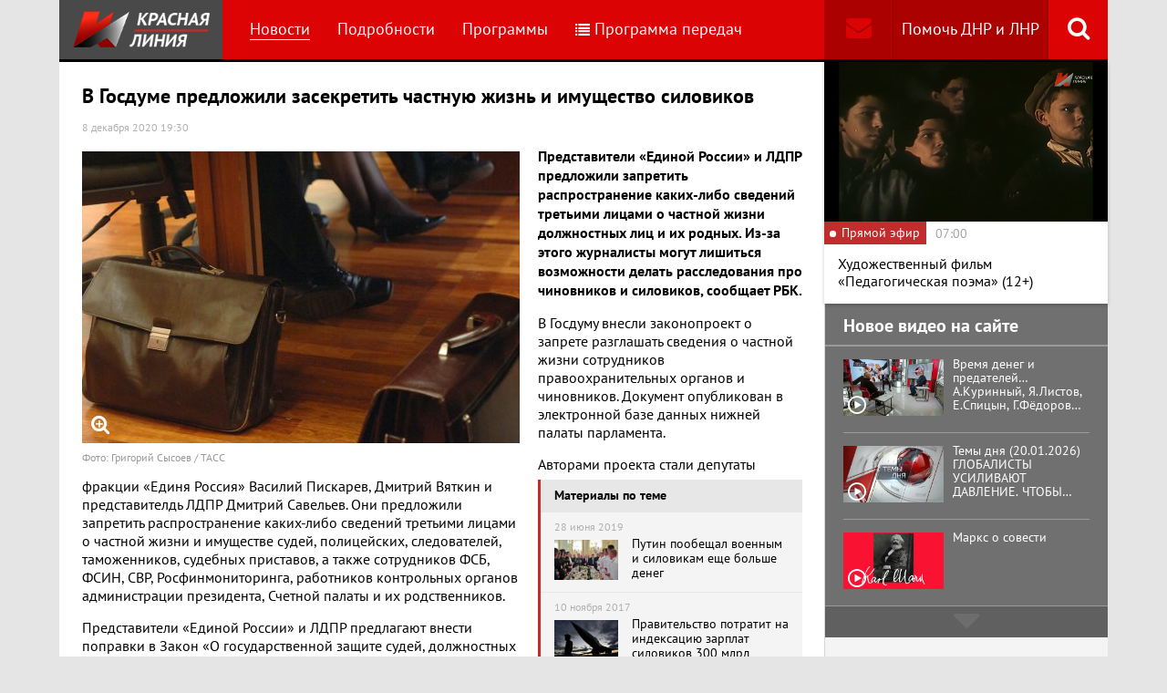

--- FILE ---
content_type: text/html; charset=UTF-8
request_url: https://www.rline.tv/news/2020-12-08-v-gosdume-predlozhili-zasekretit-chastnuyu-zhizn-i-imushchestvo-silovikov/
body_size: 14228
content:
<!DOCTYPE html>
<html class="no-js" lang="ru">
<head>
    <meta charset="utf-8">
    <meta http-equiv="X-UA-Compatible" content="IE=edge,chrome=1">
	<title>В Госдуме предложили засекретить частную жизнь и имущество силовиков - телеканал «Красная Линия»</title>

    <meta name="keywords" content="политические новости россии, телеканал, КПРФ, онлайн тв, rline, политические новости, новости политики, интернет тв, онлайн политические новости, красная линия" />
<meta name="description" content="Представители «Единой России» и ЛДПР предложили запретить распространение каких-либо сведений третьими лицами о частной жизни должностных лиц и их род..." />

    <meta name="viewport" content="width=device-width">
	<meta property="og:title" content="В Госдуме предложили засекретить частную жизнь и имущество силовиков" />
	<meta property="og:description" content="Представители «Единой России» и ЛДПР предложили запретить распространение каких-либо сведений третьими лицами о частной жизни должностных лиц и их род..." />
    <meta property="og:image" content="https://s55424.cdn.ngenix.net/upload/iblock/1c1/Siloviki.jpg" />
    <meta property="og:site_name" content="Телеканал «Красная Линия»"/>
	<meta property="fb:app_id" content="352478125190862"/>

            <link rel="stylesheet" href="https://s55424.cdn.ngenix.net/static/css/build.css?278">
    
    <link rel="apple-touch-icon" sizes="180x180" href="https://s55424.cdn.ngenix.net/static/i/icons/apple-touch-icon.png?278">
    <link rel="icon" type="image/png" href="https://s55424.cdn.ngenix.net/static/i/icons/favicon-32x32.png?278" sizes="32x32">
    <link rel="icon" type="image/png" href="https://s55424.cdn.ngenix.net/static/i/icons/favicon-16x16.png?278" sizes="16x16">
    <link rel="icon" type="image/png" href="https://s55424.cdn.ngenix.net/static/i/icons/android-chrome-512x512.png?278" sizes="512x512">
    <link rel="icon" type="image/png" href="https://s55424.cdn.ngenix.net/static/i/icons/android-chrome-192x192.png?278" sizes="192x192">
    <link rel="icon" type="shortcut icon" href="https://s55424.cdn.ngenix.net/favicon.ico?278" sizes="16x16">
    <link rel="manifest" href="https://s55424.cdn.ngenix.net/manifest.json?278">
    <link rel="mask-icon" href="https://s55424.cdn.ngenix.net/static/i/icons/safari-pinned-tab.svg?278" color="#d40505">
    <meta name="apple-mobile-web-app-title" content="Красная линия">
    <meta name="application-name" content="Красная линия">
    <meta name="theme-color" content="#ffffff">
    <script>
        var isMobile = false,
            pathOnlineVideo480 = 'https://s55766.cdn.ngenix.net/s55766-media-origin/rline_high/index.m3u8',
            pathOnlineVideo360 = 'https://s55766.cdn.ngenix.net/s55766-media-origin/rline_low/index.m3u8';
    </script>

            <!-- Google tag (gtag.js) -->
<script async src="https://www.googletagmanager.com/gtag/js?id=G-4V1PRGJHWK"></script>
<script>
  window.dataLayer = window.dataLayer || [];
  function gtag(){dataLayer.push(arguments);}
  gtag('js', new Date());

  gtag('config', 'G-4V1PRGJHWK');
</script>    </head>
<body>
    <div class="js-page page-wrap">
        <div class="page--padding_bottom">
                        <div class="header js-header">
                <div class="g-width">
					<div class="header__search">
	<div class="header__search-ico js-show-header-search"><i class="fa fa-search" aria-hidden="true"></i></div>
	<form action="/search/" class="header__search-form js-header-search">
		<div class="header__search-form__cont">
		    <input type="text" name="q"  placeholder="Поиск по сайту" class="header__search-input form-input js-header-search-input">
		    <div class="button header__search-submit">
		    	<div class="button__cont">Найти</div>
		    	<input type="submit" value="Найти">
		    </div>
		</div>
	</form>
</div>                    <div class="header__addition">
                        <a href="/report/" title="Обратная связь" class="header__addition-fb"><i class="fa fa-envelope" aria-hidden="true"></i></a>
                        <a href="/donate/" class="header__addition-donate">Помочь ДНР и ЛНР</a>
                    </div>
                                        <a href="/" class="header__logo in-bl"><img src="https://s55424.cdn.ngenix.net/static/i/logo.png?278" alt=""></a>
                        <div class="header__menu">
												<div class="header__menu-item">
					<a href="/news/" data-id="1" class="js-menu-link header__menu-link header__menu-link--active">
						Новости					</a>
					<div class="header__menu-sub js-menu-sub" data-id="1">
																		<div class="header__menu-item">
					<a href="/news/rubric-voennoe-obozrenie/" class="header__menu-link">
						Военное обозрение					</a>
				</div>
																		<div class="header__menu-item">
					<a href="/news/rubric-za-rubezhom/" class="header__menu-link">
						За рубежом					</a>
				</div>
																		<div class="header__menu-item">
					<a href="/news/rubric-kprf/" class="header__menu-link">
						КПРФ					</a>
				</div>
																		<div class="header__menu-item">
					<a href="/news/rubric-nauka-i-tekhnika/" class="header__menu-link">
						Наука и техника					</a>
				</div>
																		<div class="header__menu-item">
					<a href="/news/rubric-obshchestvo/" class="header__menu-link">
						Общество					</a>
				</div>
																		<div class="header__menu-item">
					<a href="/news/rubric-politika/" class="header__menu-link">
						Политика					</a>
				</div>
																		<div class="header__menu-item">
					<a href="/news/rubric-sport/" class="header__menu-link">
						Спорт					</a>
				</div>
																		<div class="header__menu-item">
					<a href="/news/rubric-ekonomika/" class="header__menu-link">
						Экономика					</a>
				</div>
															</div></div>										<div class="header__menu-item">
					<a href="/podrobnosti/" class="header__menu-link">
						Подробности					</a>
				</div>
																		<div class="header__menu-item">
					<a href="/programs/" data-id="11" class="js-menu-link header__menu-link">
						Программы					</a>
					<div class="header__menu-sub js-menu-sub" data-id="11">
																		<div class="header__menu-item">
					<a href="/programs/tochka-zreniya/" class="header__menu-link">
						Точка зрения					</a>
				</div>
																		<div class="header__menu-item">
					<a href="/programs/temy-dnya/" class="header__menu-link">
						Темы дня					</a>
				</div>
																		<div class="header__menu-item">
					<a href="/programs/bodryashchie-frazy/" class="header__menu-link">
						Бодрящие фразы					</a>
				</div>
																		<div class="header__menu-item">
					<a href="/programs/ryadom-s-toboy/" class="header__menu-link">
						Рядом с тобой					</a>
				</div>
																		<div class="header__menu-item">
					<a href="/programs/khuk-sleva/" class="header__menu-link">
						Хук слева					</a>
				</div>
																		<div class="header__menu-item">
					<a href="/programs/brendy-sovetskoy-epokhi/" class="header__menu-link">
						Бренды Советской эпохи					</a>
				</div>
																		<div class="header__menu-item">
					<a href="/programs/spetsialnyy-reportazh/" class="header__menu-link">
						Специальный репортаж					</a>
				</div>
																		<div class="header__menu-item">
					<a href="/programs/intervyu/" class="header__menu-link">
						Интервью					</a>
				</div>
																		<div class="header__menu-item">
					<a href="/programs/dokumentalnye-filmy/" class="header__menu-link">
						Документальные фильмы					</a>
				</div>
																		<div class="header__menu-item">
					<a href="/programs/stoit-zadumatsya/" class="header__menu-link">
						Стоит заДУМАться					</a>
				</div>
																		<div class="header__menu-item">
					<a href="/programs/obshchestvenno-politicheskaya-programma-telesoskob/" class="header__menu-link">
						Общественно-политическая программа &quot;Телесоскоб&quot;					</a>
				</div>
																		<div class="header__menu-item">
					<a href="/programs/obshchestvenno-politicheskaya-programma-politpros/" class="header__menu-link">
						Общественно-политическая программа &quot;ПолитПрос&quot;					</a>
				</div>
																		<div class="header__menu-item">
					<a href="/programs/krasnaya-liniya-predstavlyaet/" class="header__menu-link">
						&quot;Красная линия&quot; представляет					</a>
				</div>
															</div></div>										<div class="header__menu-item">
					<a href="/schedule/" class="header__menu-link header__menu-item--selected">
						<i class='fa fa-list' aria-hidden='true'></i>Программа передач					</a>
				</div>
										    </div>
                </div>
            </div>
                                    <div class="header-border"></div>
            <div class="header-overlay js-header-overlay"></div>
            <div class="content">
                <div class="g-width clearfix">
                    <div class="content-left js-content-left">
                    							<h1>В Госдуме предложили засекретить частную жизнь и имущество силовиков</h1>
						


		<div class="news-detail">
    <div class="news-detail__date">
        8 декабря 2020 19:30                    </div>
    <div class="news-detail__video loading js-video-wrap">
        <div id="videoplayer-news" class="news-detail__video-cont"></div>
    </div>
        <div class="news-detail__media news-detail__media--480">
                                                <a href="https://s55424.cdn.ngenix.net/upload/iblock/1c1/Siloviki.jpg" class="fancybox news-detail__pic" data-fancybox="gallery" title="Фото: Григорий Сысоев / ТАСС">
                    <i class="fa fa-search-plus" aria-hidden="true"></i>
                                                    <img src="https://s55424.cdn.ngenix.net/upload/resize_cache/iblock/1c1/480_320_240cd750bba9870f18aada2478b24840a/Siloviki.jpg" alt="В Госдуме предложили засекретить частную жизнь и имущество силовиков">
                            </a>
                                        <div class="news-detail__media-note">Фото: Григорий Сысоев / ТАСС</div>
            </div>
    <div class="news-detail__txt">
        <p>
 <b>Представители «Единой России» и ЛДПР предложили запретить распространение каких-либо сведений третьими лицами о частной жизни должностных лиц и их родных. Из-за этого журналисты могут лишиться возможности делать расследования про чиновников и силовиков, сообщает РБК. </b>
</p>
<p>
	 В Госдуму внесли законопроект о запрете разглашать сведения о частной жизни сотрудников правоохранительных органов и чиновников. Документ опубликован в электронной базе данных нижней палаты парламента.
</p>
<p>
</p>
<div class="news-related news-related--right" data-snippet="related-news">    <div class="news-related__head">Материалы по теме</div>
    <div class="news-related__list">
                    <a href="/news/2019-06-28-putin-poobeshchal-voennym-i-silovikam-eshche-bolshe-deneg/" class="news-related__item clearfix">
                <span class="news-related__date">28 июня 2019</span>
                                    					<img src="https://s55424.cdn.ngenix.net/upload/resize_cache/iblock/847/80_50_2/TASS_34157466.jpg" alt="Путин пообещал военным и силовикам еще больше денег" class="news-related__pic">
                                <span class="news-related__name">Путин пообещал военным и силовикам еще больше денег</span>
            </a>
                    <a href="/news/2017-11-10-pravitelstvo-potratit-na-indeksatsiyu-zarplat-silovikov-300-mlrd-rubley/" class="news-related__item clearfix">
                <span class="news-related__date">10 ноября 2017</span>
                                    					<img src="https://s55424.cdn.ngenix.net/upload/resize_cache/iblock/cd9/80_50_2/4595558.jpg" alt="Правительство потратит на индексацию зарплат силовиков 300 млрд рублей" class="news-related__pic">
                                <span class="news-related__name">Правительство потратит на индексацию зарплат силовиков 300 млрд рублей</span>
            </a>
                    <a href="/news/2017-03-07-opros-menshe-vsekh-krizis-zatronul-silovikov-i-chinovnikov/" class="news-related__item clearfix">
                <span class="news-related__date">7 марта 2017</span>
                                    					<img src="https://s55424.cdn.ngenix.net/upload/resize_cache/iblock/0b1/80_50_2/tass_18964660.jpg" alt="Опрос: Меньше всех кризис затронул силовиков и чиновников" class="news-related__pic">
                                <span class="news-related__name">Опрос: Меньше всех кризис затронул силовиков и чиновников</span>
            </a>
                    <a href="/news/2016-10-24-gosudarstvo-uvelichivaet-raskhody-na-silovikov/" class="news-related__item clearfix">
                <span class="news-related__date">24 октября 2016</span>
                                    					<img src="https://s55424.cdn.ngenix.net/upload/resize_cache/iblock/1a8/80_50_2/tass_14604818.jpg" alt="Государство увеличивает расходы на силовиков" class="news-related__pic">
                                <span class="news-related__name">Государство увеличивает расходы на силовиков</span>
            </a>
                    <a href="/news/2016-05-31-siloviki-razognali-zabastovku-rabochikh-zlatousta/" class="news-related__item clearfix">
                <span class="news-related__date">31 мая 2016</span>
                                    					<img src="https://s55424.cdn.ngenix.net/upload/resize_cache/iblock/31f/80_50_2/2016_05_31_14_18_52.png" alt="Силовики разогнали забастовку рабочих Златоуста" class="news-related__pic">
                                <span class="news-related__name">Силовики разогнали забастовку рабочих Златоуста</span>
            </a>
            </div>
</div>
Авторами проекта стали депутаты фракции «Единя Россия» Василий Пискарев, Дмитрий Вяткин и представителдь ЛДПР Дмитрий Савельев. Они предложили запретить распространение каких-либо сведений третьими лицами о частной жизни и имуществе судей, полицейских, следователей, таможенников, судебных приставов, а также сотрудников ФСБ, ФСИН, СВР, Росфинмониторинга, работников контрольных органов администрации президента, Счетной палаты и их родственников.
<p>
</p>
<p>
	 Представители «Единой России» и ЛДПР предлагают внести поправки в Закон «О государственной защите судей, должностных лиц правоохранительных и контролирующих органов» для уточнения оснований и порядка конфиденциальности сведений о защищаемом лице.
</p>
<p>
	 В пояснительной записке к документу говорится, что по действующему законодательству запрет на распространение личных данных применяется только в отношении тех должностных лиц, чьей жизни и здоровью угрожает непосредственная опасность из‑за их служебной деятельности. Депутаты считают, что в последнее время участились случаи несанкционированной публикации сведений в интернете о различных должностных лицах, что негативно влияет на осуществление ими своих полномочий.
</p>
<p>
	 Также предлагается внести уточнения в Федеральный закон «Об оперативно-розыскной деятельности» и ввести запрет на разглашение сведений о такой деятельности.
</p>
Адвокат Станислав Селезнев,
который сотрудничает с международной правозащитной организацией «Агора», в
беседе с порталом Znak.com заявил, что, внося этот законопроект, депутаты
«пытаются узаконить сложившуюся в России практику», когда, например, Росреестр
исключает данные о владении недвижимостью некоторыми лицами.        <div class="clearfix"></div>
    </div>
        
    <div class="news-detail__tags"><span class="news-detail__tags-label">Тэги:</span><a href="/search/?tags=Россия">Россия</a><a href="/search/?tags= силовики"> силовики</a><a href="/search/?tags= законопроект"> законопроект</a></div>            <div class="news-detail__categories">
            <span class="news-detail__categories-label">Категории:</span>
                            <a href="/news/rubric-politika/">Политика</a>
                    </div>
        <div class="clearfix"></div>
    <div class="news-detail__social">
        <div class="news-detail__social-head">Рассказать друзьям</div>
        <div class="social-likes">
	<div class="ya-share2" data-services="vkontakte,odnoklassniki,whatsapp,telegram,moimir" data-url="https://www.rline.tv/news/2020-12-08-v-gosdume-predlozhili-zasekretit-chastnuyu-zhizn-i-imushchestvo-silovikov/" data-title="В Госдуме предложили засекретить частную жизнь и имущество силовиков"></div>
</div>    </div>
</div>

            <h2>Похожие новости</h2>
        <div class="news">
        <div class="column-three clearfix">
                                                                                
                    
                    
                    <div class="news__row clearfix">
                                    <div class="column">
                        <a href="/news/2026-01-20-v-germanii-kraynie-pravye-potrebovali-prinyat-na-vooruzhenie-yadernoe-oruzhie/" class="news__item">
                                                            <span class="news__item-pic">
                                                                        <img src="https://s55424.cdn.ngenix.net/upload/resize_cache/iblock/f2e/zzr3i1gssi1y5ylu0k23amihg6o2q5o8/280_175_240cd750bba9870f18aada2478b24840a/109054_main.jpg" alt="В Германии крайние правые потребовали принять на вооружение ядерное оружие">
                                </span>
                                                        <span class="news__item-date">
                                20 января 2026 18:00                                                            </span>
                            <span class="news__item-name">
                                В Германии крайние правые потребовали принять на вооружение ядерное оружие                                                                                                                            </span>
                        </a>
                    </div>
                                                <div class="column">
                        <a href="/news/2026-01-20-v-novosibirske-semerykh-chelovek-obvinili-v-diversii-za-podzhogi-sotovykh-vyshek/" class="news__item">
                                                            <span class="news__item-pic">
                                                                        <img src="https://s55424.cdn.ngenix.net/upload/resize_cache/iblock/6af/uuyx3uucxi4ipgo9bn2v8holdb514y07/280_175_240cd750bba9870f18aada2478b24840a/large_vyshka_sotovoi_svyazi_gorit.jpg" alt="В Новосибирске семерых человек обвинили в диверсии за поджоги сотовых вышек">
                                </span>
                                                        <span class="news__item-date">
                                20 января 2026 15:00                                                            </span>
                            <span class="news__item-name">
                                В Новосибирске семерых человек обвинили в диверсии за поджоги сотовых вышек                                                                                                                            </span>
                        </a>
                    </div>
                                                <div class="column">
                        <a href="/news/2026-01-20-tramp-zayavil-chto-iz-za-otkaza-v-nobelevskoy-premii-bolshe-ne-dumaet-o-mire/" class="news__item">
                                                            <span class="news__item-pic">
                                                                        <img src="https://s55424.cdn.ngenix.net/upload/resize_cache/iblock/225/i0wyegos6dznobwvpbiho6fw3c6eu2vd/280_175_240cd750bba9870f18aada2478b24840a/2026_01_19_15_31_34.png" alt="Трамп заявил, что из-за отказа в Нобелевской премии больше не думает о мире">
                                </span>
                                                        <span class="news__item-date">
                                20 января 2026 13:30                                                            </span>
                            <span class="news__item-name">
                                Трамп заявил, что из-за отказа в Нобелевской премии больше не думает о мире                                                                                                                            </span>
                        </a>
                    </div>
                        </div>
        </div>

            </div>
<div class="adv-direct">
    <div id="yandex_rtb_R-A-164937-6" class="adv-direct__content"></div>
<script type="text/javascript">
    (function(w, d, n, s, t) {
        w[n] = w[n] || [];
        w[n].push(function() {
            Ya.Context.AdvManager.render({
                blockId: "R-A-164937-6",
                renderTo: "yandex_rtb_R-A-164937-6",
                async: true
            });
        });
        t = d.getElementsByTagName("script")[0];
        s = d.createElement("script");
        s.type = "text/javascript";
        s.src = "//an.yandex.ru/system/context.js";
        s.async = true;
        t.parentNode.insertBefore(s, t);
    })(this, this.document, "yandexContextAsyncCallbacks");
</script></div>

            <h2>Последние новости</h2>
        <div class="news">
        <div class="column-three clearfix">
                                                                                
                    
                    
                    <div class="news__row clearfix">
                                    <div class="column">
                        <a href="/news/2026-01-20-svodka-mo-na-20-yanvarya-2026-goda-1427-y-den-svo-voenkory-vs-rf-gotovyatsya-k-shturmu-konstantinovk/" class="news__item">
                                                            <span class="news__item-pic">
                                                                        <img src="https://s55424.cdn.ngenix.net/upload/resize_cache/iblock/01b/e89930wog22a6lmdm03x3c1q0kmhpvye/280_175_240cd750bba9870f18aada2478b24840a/photo_2026_01_20_05_29_48.jpg" alt="Сводка МО на 20 января 2026 года (1427-й день СВО). Военкоры: ВС РФ готовятся к штурму Константиновки ">
                                </span>
                                                        <span class="news__item-date">
                                20 января 2026 16:30                                                            </span>
                            <span class="news__item-name">
                                Сводка МО на 20 января 2026 года (1427-й день СВО). Военкоры: ВС РФ готовятся к штурму Константиновки                                                                                                                             </span>
                        </a>
                    </div>
                                                <div class="column">
                        <a href="/news/2026-01-20-dmitriy-novikov-v-besede-s-poslom-nikaragua-alboy-asusenoy-torres-zakhvat-nikolasa-maduro-akt-mezhdu/" class="news__item">
                                                            <span class="news__item-pic">
                                                                        <img src="https://s55424.cdn.ngenix.net/upload/resize_cache/iblock/2b1/xqftpw46e3vrmfec2dwiwo1r00vhl1du/280_175_240cd750bba9870f18aada2478b24840a/1000077063.jpg" alt="Дмитрий Новиков в беседе с послом Никарагуа Альбой Асусеной Торрес: Захват Николаса Мадуро – акт международного бандитизма">
                                </span>
                                                        <span class="news__item-date">
                                20 января 2026 12:00                                                                    <span class="news-label-type">&ndash; КПРФ</span>
                                                            </span>
                            <span class="news__item-name">
                                Дмитрий Новиков в беседе с послом Никарагуа Альбой Асусеной Торрес: Захват Николаса Мадуро – акт международного бандитизма                                                                                                                            </span>
                        </a>
                    </div>
                                                <div class="column">
                        <a href="/news/2026-01-20-yuriy-afonin-g-a-zyuganov-preduprezhdal-chto-vtoroe-izdanie-trampa-budet-gorazdo-bolee-naglym-i-besp/" class="news__item">
                                                            <span class="news__item-pic">
                                                                        <img src="https://s55424.cdn.ngenix.net/upload/resize_cache/iblock/ce0/tz6lr1wssod24fvlckqqs4e2vsop59xj/280_175_240cd750bba9870f18aada2478b24840a/1000077064.jpg" alt="Юрий Афонин: Геннадий Зюганов предупреждал, что «второе издание» Трампа будет гораздо более наглым и беспощадным">
                                </span>
                                                        <span class="news__item-date">
                                20 января 2026 10:30                                                                    <span class="news-label-type">&ndash; КПРФ</span>
                                                            </span>
                            <span class="news__item-name">
                                Юрий Афонин: Геннадий Зюганов предупреждал, что «второе издание» Трампа будет гораздо более наглым и беспощадным                                                                                                                            </span>
                        </a>
                    </div>
                                                                        </div>
                                                                <div class="adv-smi2">
                            <div id="unit_87473"><a href="https://smi2.ru/">Новости smi2.ru</a></div>
<script type="text/javascript" charset="utf-8">
  (function() {
    var sc = document.createElement('script'); sc.type = 'text/javascript'; sc.async = true;
    sc.src = '//smi2.ru/data/js/87473.js'; sc.charset = 'utf-8';
    var s = document.getElementsByTagName('script')[0]; s.parentNode.insertBefore(sc, s);
  }());
</script>                        </div>
                    
                    
                    
                    <div class="news__row clearfix">
                                    <div class="column">
                        <a href="/news/2026-01-19-tramp-priglasil-putina-v-sovet-mira/" class="news__item">
                                                            <span class="news__item-pic">
                                                                        <img src="https://s55424.cdn.ngenix.net/upload/resize_cache/iblock/46d/914bnis9fqczlggu32wbnke2x4gd5j0g/280_175_240cd750bba9870f18aada2478b24840a/Generated-Image-January-17_-2026-_-10_47PM.png" alt="Трамп пригласил Путина в Совет мира">
                                </span>
                                                        <span class="news__item-date">
                                19 января 2026 19:30                                                            </span>
                            <span class="news__item-name">
                                Трамп пригласил Путина в Совет мира                                                                                                                            </span>
                        </a>
                    </div>
                                                <div class="column">
                        <a href="/news/2026-01-19-svodka-mo-na-19-yanvarya-2026-goda-1426-y-den-svo-voenkory-na-zaporozhskom-fronte-idut-intensivnye-b/" class="news__item">
                                                            <span class="news__item-pic">
                                                                        <img src="https://s55424.cdn.ngenix.net/upload/resize_cache/iblock/f5f/rpbtm1fphvlgiyf4hd5394mi4edes7sy/280_175_240cd750bba9870f18aada2478b24840a/photo_2026_01_19_06_16_59.jpg" alt="Сводка МО на 19 января 2026 года (1426-й день СВО). Военкоры: На Запорожском фронте идут интенсивные бои ">
                                </span>
                                                        <span class="news__item-date">
                                19 января 2026 18:00                                                            </span>
                            <span class="news__item-name">
                                Сводка МО на 19 января 2026 года (1426-й день СВО). Военкоры: На Запорожском фронте идут интенсивные бои                                                                                                                             </span>
                        </a>
                    </div>
                                                <div class="column">
                        <a href="/news/2026-01-19-ukraintsam-v-morozy-budut-otklyuchat-elektrichestvo-bolee-chem-na-16-chasov-v-sutki/" class="news__item">
                                                            <span class="news__item-pic">
                                                                        <img src="https://s55424.cdn.ngenix.net/upload/resize_cache/iblock/3be/osrogglzo3j0le5642peix3qw0n6tl71/280_175_240cd750bba9870f18aada2478b24840a/scale_2400-_1_.jpg" alt="Украинцам в морозы будут отключать электричество более чем на 16 часов в сутки">
                                </span>
                                                        <span class="news__item-date">
                                19 января 2026 16:30                                                            </span>
                            <span class="news__item-name">
                                Украинцам в морозы будут отключать электричество более чем на 16 часов в сутки                                                                                                                            </span>
                        </a>
                    </div>
                                                                        </div>
                                        
                    
                    
                    <div class="news__row clearfix">
                                    <div class="column">
                        <a href="/news/2026-01-19-dmitriy-novikov-napomnil-chto-eshche-god-nazad-gennadiy-zyuganov-ukazyval-na-imperialisticheskuyu-lo/" class="news__item">
                                                            <span class="news__item-pic">
                                                                        <img src="https://s55424.cdn.ngenix.net/upload/resize_cache/iblock/01b/1uc83t0ac1xnvr3ac7m5teomdboiwuvl/280_175_240cd750bba9870f18aada2478b24840a/skrin_1_LXbDmX7.jpg" alt="Дмитрий Новиков напомнил, что еще год назад Геннадий Зюганов указывал на империалистическую логику в действиях Трампа ">
                                </span>
                                                        <span class="news__item-date">
                                19 января 2026 15:00                                                                    <span class="news-label-type">&ndash; КПРФ</span>
                                                            </span>
                            <span class="news__item-name">
                                Дмитрий Новиков напомнил, что еще год назад Геннадий Зюганов указывал на империалистическую логику в действиях Трампа                                                                                                                             </span>
                        </a>
                    </div>
                                                <div class="column">
                        <a href="/news/2026-01-19-v-rossii-zayavili-chto-ssha-bolshe-ne-po-silam-mirovoe-gospodstvo/" class="news__item">
                                                            <span class="news__item-pic">
                                                                        <img src="https://s55424.cdn.ngenix.net/upload/resize_cache/iblock/fc3/rnsduiwd5ea95vftj5zqku9zgtezgjil/280_175_240cd750bba9870f18aada2478b24840a/6223106_900.png" alt="В России заявили, что США больше не по силам мировое господство">
                                </span>
                                                        <span class="news__item-date">
                                19 января 2026 13:30                                                            </span>
                            <span class="news__item-name">
                                В России заявили, что США больше не по силам мировое господство                                                                                                                            </span>
                        </a>
                    </div>
                                                <div class="column">
                        <a href="/news/2026-01-19-medvedev-za-2025-god-422-tysyachi-chelovek-zaklyuchili-kontrakt-s-vs-rf/" class="news__item">
                                                            <span class="news__item-pic">
                                                                        <img src="https://s55424.cdn.ngenix.net/upload/resize_cache/iblock/5f8/6702pnx21wqr1201wo4grpliyw63k8d4/280_175_240cd750bba9870f18aada2478b24840a/2d2f5ba39f324ff8845e6ea9ecfc6aab_1920x960px_1x.jpg" alt="Медведев: За 2025 год 422 тысячи человек заключили контракт с ВС РФ">
                                </span>
                                                        <span class="news__item-date">
                                19 января 2026 12:00                                                            </span>
                            <span class="news__item-name">
                                Медведев: За 2025 год 422 тысячи человек заключили контракт с ВС РФ                                                                                                                            </span>
                        </a>
                    </div>
                                                                        </div>
                                        
                                            <div class="adv-direct">
                            <div id="yandex_rtb_R-A-164937-3" class="adv-direct__content"></div>
<script type="text/javascript">
    (function(w, d, n, s, t) {
        w[n] = w[n] || [];
        w[n].push(function() {
            Ya.Context.AdvManager.render({
                blockId: "R-A-164937-3",
                renderTo: "yandex_rtb_R-A-164937-3",
                async: true
            });
        });
        t = d.getElementsByTagName("script")[0];
        s = d.createElement("script");
        s.type = "text/javascript";
        s.src = "//an.yandex.ru/system/context.js";
        s.async = true;
        t.parentNode.insertBefore(s, t);
    })(this, this.document, "yandexContextAsyncCallbacks");
</script>                        </div>
                    
                    
                    <div class="news__row clearfix">
                                    <div class="column">
                        <a href="/news/2026-01-19-yuriy-afonin-lgotnuyu-ipoteku-nuzhno-davat-uchitelyam-vracham-i-uchenym/" class="news__item">
                                                            <span class="news__item-pic">
                                                                        <img src="https://s55424.cdn.ngenix.net/upload/resize_cache/iblock/184/g21d02m3u620iu0ak7syex2rh1hzf8lo/280_175_240cd750bba9870f18aada2478b24840a/1000076577.jpg" alt="Юрий Афонин: Льготную ипотеку нужно давать учителям, врачам и ученым">
                                </span>
                                                        <span class="news__item-date">
                                19 января 2026 10:30                                                                    <span class="news-label-type">&ndash; КПРФ</span>
                                                            </span>
                            <span class="news__item-name">
                                Юрий Афонин: Льготную ипотеку нужно давать учителям, врачам и ученым                                                                                                                            </span>
                        </a>
                    </div>
                                                <div class="column">
                        <a href="/news/2026-01-18-mer-kieva-klichko-prizval-zhiteley-kieva-pokinut-gorod-iz-za-energeticheskogo-krizisa/" class="news__item">
                                                            <span class="news__item-pic">
                                                                        <img src="https://s55424.cdn.ngenix.net/upload/resize_cache/iblock/d0f/1cttjnvvt4rtnyy7ubb6e1ywejx2wbzz/280_175_240cd750bba9870f18aada2478b24840a/2025_12_27T191105Z_342225589_RC24PIA9VITU_RTRMADP_3_UKRAINE_CRISIS_ATTACK_KYIV_BLACKOUT-copy_0.jpg" alt="Мэр Киева Кличко призвал жителей Киева покинуть город из-за энергетического кризиса">
                                </span>
                                                        <span class="news__item-date">
                                18 января 2026 14:01                                                            </span>
                            <span class="news__item-name">
                                Мэр Киева Кличко призвал жителей Киева покинуть город из-за энергетического кризиса                                                                                                                            </span>
                        </a>
                    </div>
                                                <div class="column">
                        <a href="/news/2026-01-18-tramp-obyavil-o-vvedenii-poshliny-10-protiv-vosmi-stran-nato-iz-za-grenlandii/" class="news__item">
                                                            <span class="news__item-pic">
                                                                        <img src="https://s55424.cdn.ngenix.net/upload/resize_cache/iblock/b11/793n38qfuis4hyav7qvao9pns8stsr2y/280_175_240cd750bba9870f18aada2478b24840a/2026_01_17_22_38_30.png" alt="Трамп объявил о введении пошлины в 10% против восьми стран НАТО из-за Гренландии">
                                </span>
                                                        <span class="news__item-date">
                                18 января 2026 7:01                                                            </span>
                            <span class="news__item-name">
                                Трамп объявил о введении пошлины в 10% против восьми стран НАТО из-за Гренландии                                                                                                                                    <span class="news-label-update">Обновлено</span>
                                                            </span>
                        </a>
                    </div>
                                                                        </div>
                                        
                    
                    
                    <div class="news__row clearfix">
                                    <div class="column">
                        <a href="/news/2026-01-17-nachalnik-generalnogo-shtaba-gerasimov-vs-rf-vedut-nastuplenie-prakticheski-na-vsekh-napravleniyakh-/" class="news__item">
                                                            <span class="news__item-pic">
                                                                        <img src="https://s55424.cdn.ngenix.net/upload/resize_cache/iblock/efd/w0q9s0wfxo2kza7p6f1147b97yed5nme/280_175_240cd750bba9870f18aada2478b24840a/1768452752641976_7y7sybGM.jpg" alt="Начальник Генерального штаба Герасимов: ВС РФ ведут наступление практически на всех направлениях СВО">
                                </span>
                                                        <span class="news__item-date">
                                17 января 2026 14:01                                                            </span>
                            <span class="news__item-name">
                                Начальник Генерального штаба Герасимов: ВС РФ ведут наступление практически на всех направлениях СВО                                                                                                                            </span>
                        </a>
                    </div>
                                                <div class="column">
                        <a href="/news/2026-01-17-deputat-gosdumy-sergey-gavrilov-predostereg-ot-skhem-kvartirnykh-moshennikov/" class="news__item">
                                                            <span class="news__item-pic">
                                                                        <img src="https://s55424.cdn.ngenix.net/upload/resize_cache/iblock/4e7/ryc6vc5f911q44mznb44c5g9lxp72n1v/280_175_240cd750bba9870f18aada2478b24840a/1000076499.jpg" alt="В КПРФ рассказали о схемах квартирных  мошенников">
                                </span>
                                                        <span class="news__item-date">
                                17 января 2026 7:01                                                                    <span class="news-label-type">&ndash; КПРФ</span>
                                                            </span>
                            <span class="news__item-name">
                                В КПРФ рассказали о схемах квартирных  мошенников                                                                                                                            </span>
                        </a>
                    </div>
                                                <div class="column">
                        <a href="/news/2026-01-16-minoborony-vse-rayony-kupyanska-nakhodyatsya-pod-kontrolem-rossii/" class="news__item">
                                                            <span class="news__item-pic">
                                                                        <img src="https://s55424.cdn.ngenix.net/upload/resize_cache/iblock/615/64ept0mcpdguea09cqlo4vyoj8zaa1eq/280_175_240cd750bba9870f18aada2478b24840a/Kupyansk1_1_820x473.jpg" alt="Минобороны: Все районы Купянска находятся под контролем России. Военкоры сообщают о якобы «приукрашенных докладах»">
                                </span>
                                                        <span class="news__item-date">
                                16 января 2026 19:30                                                            </span>
                            <span class="news__item-name">
                                Минобороны: Все районы Купянска находятся под контролем России. Военкоры сообщают о якобы «приукрашенных докладах»                                                                                                                                    <span class="news-label-update">Обновлено</span>
                                                            </span>
                        </a>
                    </div>
                                                                        </div>
                                                                <div class="adv-smi2">
                            <div id="unit_87441"><a href="https://smi2.ru/">Новости smi2.ru</a></div>
<script type="text/javascript" charset="utf-8">
  (function() {
    var sc = document.createElement('script'); sc.type = 'text/javascript'; sc.async = true;
    sc.src = '//smi2.ru/data/js/87441.js'; sc.charset = 'utf-8';
    var s = document.getElementsByTagName('script')[0]; s.parentNode.insertBefore(sc, s);
  }());
</script>                        </div>
                    
                    
                    
                    <div class="news__row clearfix">
                                    <div class="column">
                        <a href="/news/2026-01-16-tramp-zelenskiy-prepyatstvie-dlya-sdelki-kreml-soglasilsya/" class="news__item">
                                                            <span class="news__item-pic">
                                                                        <img src="https://s55424.cdn.ngenix.net/upload/resize_cache/iblock/44e/vm3snobz004vzovo4awyocpnvx34teri/280_175_240cd750bba9870f18aada2478b24840a/photo_2026_01_16_00_41_12.jpg" alt="Трамп: Зеленский – препятствие для «сделки». Кремль согласился">
                                </span>
                                                        <span class="news__item-date">
                                16 января 2026 18:00                                                            </span>
                            <span class="news__item-name">
                                Трамп: Зеленский – препятствие для «сделки». Кремль согласился                                                                                                                                    <span class="news-label-update">Обновлено</span>
                                                            </span>
                        </a>
                    </div>
                                                <div class="column">
                        <a href="/news/2026-01-16-iz-za-povysheniya-nds-tempy-rosta-inflyatsiya-v-rossii-vyrosli-v-6-raz/" class="news__item">
                                                            <span class="news__item-pic">
                                                                        <img src="https://s55424.cdn.ngenix.net/upload/resize_cache/iblock/c85/l8l8776wwsbs30xifjk3xd53vy9024h8/280_175_240cd750bba9870f18aada2478b24840a/756492562232915.jpg" alt="Из-за повышения НДС темпы роста инфляция в России выросли в 6 раз">
                                </span>
                                                        <span class="news__item-date">
                                16 января 2026 16:30                                                            </span>
                            <span class="news__item-name">
                                Из-за повышения НДС темпы роста инфляция в России выросли в 6 раз                                                                                                                            </span>
                        </a>
                    </div>
                                                <div class="column">
                        <a href="/news/2026-01-16-na-ukraine-vveli-rezhim-chs-v-energetike/" class="news__item">
                                                            <span class="news__item-pic">
                                                                        <img src="https://s55424.cdn.ngenix.net/upload/resize_cache/iblock/2ba/s6dr6ylhnd2fy5wlmfdoqwal31y9syuk/280_175_240cd750bba9870f18aada2478b24840a/347684129380546.jpeg" alt="На Украине ввели режим ЧС в энергетике">
                                </span>
                                                        <span class="news__item-date">
                                16 января 2026 15:00                                                            </span>
                            <span class="news__item-name">
                                На Украине ввели режим ЧС в энергетике                                                                                                                                    <span class="news-label-update">Обновлено</span>
                                                            </span>
                        </a>
                    </div>
                        </div>
        </div>

            </div>
					</div>
                    <div class="content-right js-content-right">
                    	                    	<div class="online-right">
	                    	<div class="video-container loading js-video-wrap">
							    <div class="js-video" id="videoplayer-online-right" data-volume="0" data-id="online-right" data-file="online" data-play="true" data-width="311" data-height="175"></div>
							</div>
						    	<div class="online-right__schedule">
	    <div class="online-right__label">Прямой эфир</div> 
	    <div class="online-right__time">07:00</div> 
	    <div class="online-right__name">Художественный фильм «Педагогическая поэма» (12+)</div>
	</div>
                    	</div>
                    	                    									                    	<div class="last-video">
    <div class="last-video__head">Новое видео на сайте</div>
    <div class="last-video__content js-last-video">
        <div class="last-video__arr last-video__arr--bottom js-last-next"><i class="fa fa-caret-down" aria-hidden="true"></i></div>
        <div class="last-video__height">
            <ul class="last-video__list">
                                                            <li>
                            <a href="/programs/tochka-zreniya/video-330772/" title="Время денег и предателей… А.Куринный, Я.Листов, Е.Спицын, Г.Фёдоров (20.01.2026)" class="last-video__item clearfix">
                                <span class="last-video__pic">
                                    <i aria-hidden="true" class="fa fa-play-circle-o"></i>
                                    <img src="https://s55424.cdn.ngenix.net/upload/resize_cache/iblock/10c/4rb8o3sx0d4iap73t8l38m2w6dw3h6he/375_210_240cd750bba9870f18aada2478b24840a/Vremya-deneg-i-predatelei_-SKRIN.jpg" alt="Время денег и предателей… А.Куринный, Я.Листов, Е.Спицын, Г.Фёдоров (20.01.2026)" />
                                </span>
                                <span class="last-video__name">Время денег и предателей… А.Куринный, Я.Листов, Е.Спицын, Г.Фёдоров (20.01.2026)</span>
                            </a>
                        </li>
                                		                                            <li>
                            <a href="/programs/temy-dnya/video-330773/" title="Темы дня (20.01.2026) ГЛОБАЛИСТЫ УСИЛИВАЮТ ДАВЛЕНИЕ. ЧТОБЫ СТАТЬ СИЛЬНЕЕ, РОССИИ ПРИДЁТСЯ СЕРЬЁЗНО ИЗМЕНИТЬСЯ. ГЕННАДИЙ ЗЮГАНОВ ДАЛ ОЦЕНКУ СИТУАЦИИ В СТРАНЕ И МИРЕ. " class="last-video__item clearfix">
                                <span class="last-video__pic">
                                    <i aria-hidden="true" class="fa fa-play-circle-o"></i>
                                    <img src="https://s55424.cdn.ngenix.net/upload/resize_cache/iblock/f53/18pu33nkij6sp31gxk17h1g89oq0vqrg/375_210_240cd750bba9870f18aada2478b24840a/Temy-dnya-2020_03_20.jpeg" alt="Темы дня (20.01.2026) ГЛОБАЛИСТЫ УСИЛИВАЮТ ДАВЛЕНИЕ. ЧТОБЫ СТАТЬ СИЛЬНЕЕ, РОССИИ ПРИДЁТСЯ СЕРЬЁЗНО ИЗМЕНИТЬСЯ. ГЕННАДИЙ ЗЮГАНОВ ДАЛ ОЦЕНКУ СИТУАЦИИ В СТРАНЕ И МИРЕ. " />
                                </span>
                                <span class="last-video__name">Темы дня (20.01.2026) ГЛОБАЛИСТЫ УСИЛИВАЮТ ДАВЛЕНИЕ. ЧТОБЫ СТАТЬ СИЛЬНЕЕ, РОССИИ ПРИДЁТСЯ СЕРЬЁЗНО ИЗМЕНИТЬСЯ. ГЕННАДИЙ ЗЮГАНОВ ДАЛ ОЦЕНКУ СИТУАЦИИ В СТРАНЕ И МИРЕ. </span>
                            </a>
                        </li>
                                		                                            <li>
                            <a href="/programs/bodryashchie-frazy/video-177003/" title="Маркс о совести" class="last-video__item clearfix">
                                <span class="last-video__pic">
                                    <i aria-hidden="true" class="fa fa-play-circle-o"></i>
                                    <img src="https://s55424.cdn.ngenix.net/upload/resize_cache/iblock/7c6/375_210_240cd750bba9870f18aada2478b24840a/Marks.jpeg" alt="Маркс о совести" />
                                </span>
                                <span class="last-video__name">Маркс о совести</span>
                            </a>
                        </li>
                                		                                            <li>
                            <a href="/programs/ryadom-s-toboy/video-249633/" title="Подмосковный кооператор" class="last-video__item clearfix">
                                <span class="last-video__pic">
                                    <i aria-hidden="true" class="fa fa-play-circle-o"></i>
                                    <img src="https://s55424.cdn.ngenix.net/upload/resize_cache/iblock/257/375_210_240cd750bba9870f18aada2478b24840a/Podmoskovnyi_-kooperator.jpeg" alt="Подмосковный кооператор" />
                                </span>
                                <span class="last-video__name">Подмосковный кооператор</span>
                            </a>
                        </li>
                                		                                            <li>
                            <a href="/programs/khuk-sleva/video-330062/" title="Хук слева: «Вперёд и только вперёд!» (24.12.2025)" class="last-video__item clearfix">
                                <span class="last-video__pic">
                                    <i aria-hidden="true" class="fa fa-play-circle-o"></i>
                                    <img src="https://s55424.cdn.ngenix.net/upload/resize_cache/iblock/808/b8drs1yhdh0hlplz3fnn95vm0d5537vx/375_210_240cd750bba9870f18aada2478b24840a/KHuk-sleva-Frame.jpg" alt="Хук слева: «Вперёд и только вперёд!» (24.12.2025)" />
                                </span>
                                <span class="last-video__name">Хук слева: «Вперёд и только вперёд!» (24.12.2025)</span>
                            </a>
                        </li>
                                		                                            <li>
                            <a href="/programs/brendy-sovetskoy-epokhi/video-329017/" title="Бренды Советской эпохи &quot;Гжель&quot;" class="last-video__item clearfix">
                                <span class="last-video__pic">
                                    <i aria-hidden="true" class="fa fa-play-circle-o"></i>
                                    <img src="https://s55424.cdn.ngenix.net/upload/resize_cache/iblock/ac2/4c6kzmm627r34xqwyqtulvo9emye7fth/375_210_240cd750bba9870f18aada2478b24840a/Gzhel.jpg" alt="Бренды Советской эпохи &quot;Гжель&quot;" />
                                </span>
                                <span class="last-video__name">Бренды Советской эпохи &quot;Гжель&quot;</span>
                            </a>
                        </li>
                                		                                            <li>
                            <a href="/programs/spetsialnyy-reportazh/video-330750/" title="Специальный репортаж «Щи да каша»" class="last-video__item clearfix">
                                <span class="last-video__pic">
                                    <i aria-hidden="true" class="fa fa-play-circle-o"></i>
                                    <img src="https://s55424.cdn.ngenix.net/upload/resize_cache/iblock/c78/9x2ybb39jtqjettk5arcxljhz1b43ib7/375_210_240cd750bba9870f18aada2478b24840a/SHCHi-da-kasha.jpg" alt="Специальный репортаж «Щи да каша»" />
                                </span>
                                <span class="last-video__name">Специальный репортаж «Щи да каша»</span>
                            </a>
                        </li>
                                		                                            <li>
                            <a href="/programs/intervyu/video-330776/" title="Выступление Г.А.Зюганова на заседании ГД РФ (20.01.2026)" class="last-video__item clearfix">
                                <span class="last-video__pic">
                                    <i aria-hidden="true" class="fa fa-play-circle-o"></i>
                                    <img src="https://s55424.cdn.ngenix.net/upload/resize_cache/iblock/e1c/phtcq210gilr98xm5eb0rwfut2t7qwpb/375_210_240cd750bba9870f18aada2478b24840a/2026_01_20-tribuna.jpg" alt="Выступление Г.А.Зюганова на заседании ГД РФ (20.01.2026)" />
                                </span>
                                <span class="last-video__name">Выступление Г.А.Зюганова на заседании ГД РФ (20.01.2026)</span>
                            </a>
                        </li>
                                		                                            <li>
                            <a href="/programs/dokumentalnye-filmy/video-322993/" title="&quot;О героях былых времен&quot;. Часть 3" class="last-video__item clearfix">
                                <span class="last-video__pic">
                                    <i aria-hidden="true" class="fa fa-play-circle-o"></i>
                                    <img src="https://s55424.cdn.ngenix.net/upload/resize_cache/iblock/b6b/z37odl04hu3iw39n7fp0q06ilvgb74sr/375_210_240cd750bba9870f18aada2478b24840a/O-geroyakh-bylykh-vremen.jpg" alt="&quot;О героях былых времен&quot;. Часть 3" />
                                </span>
                                <span class="last-video__name">&quot;О героях былых времен&quot;. Часть 3</span>
                            </a>
                        </li>
                                		            </ul>
        </div>
    </div>
</div>						                                                <div class="popuplar-news">
    <div class="popuplar-news__head">Популярные новости</div>
    <div class="popuplar-news__list">
                    <a href="/news/2026-01-19-svodka-mo-na-19-yanvarya-2026-goda-1426-y-den-svo-voenkory-na-zaporozhskom-fronte-idut-intensivnye-b/" class="popuplar-news__item clearfix">
                                                        <span class="popuplar-news__pic">
                        <img src="https://s55424.cdn.ngenix.net/upload/resize_cache/iblock/629/jhc3ll35t3qx81jjx5boz99htzf1slih/110_65_2/photo_2026_01_19_06_16_59.jpg" alt="">
                    </span>
                                                                <span class="popuplar-news__txt">
                    Сводка МО на 19 января 2026 года (1426-й день СВО). Военкоры: На Запорожском фронте идут интенсивные бои                                                                             </span>
            </a>
                    <a href="/news/2026-01-17-deputat-gosdumy-sergey-gavrilov-predostereg-ot-skhem-kvartirnykh-moshennikov/" class="popuplar-news__item clearfix">
                                                        <span class="popuplar-news__pic">
                        <img src="https://s55424.cdn.ngenix.net/upload/resize_cache/iblock/e76/cggktd9ru1r7uubbhwkawshg2vp1zeuu/110_65_2/1000076499.jpg" alt="">
                    </span>
                                                    <span class="news-label-type">КПРФ</span>
                                                <span class="popuplar-news__txt">
                    В КПРФ рассказали о схемах квартирных  мошенников                                                                            </span>
            </a>
                    <a href="/news/2026-01-18-tramp-obyavil-o-vvedenii-poshliny-10-protiv-vosmi-stran-nato-iz-za-grenlandii/" class="popuplar-news__item clearfix">
                                                        <span class="popuplar-news__pic">
                        <img src="https://s55424.cdn.ngenix.net/upload/resize_cache/iblock/4d6/r4a3e9ij003db523imwp6ftf85mwvj9y/110_65_2/2026_01_17_22_38_30.png" alt="">
                    </span>
                                                                <span class="popuplar-news__txt">
                    Трамп объявил о введении пошлины в 10% против восьми стран НАТО из-за Гренландии                                                                                    <span class="news-label-update">Обновлено</span>
                                    </span>
            </a>
                    <a href="/news/2026-01-17-nachalnik-generalnogo-shtaba-gerasimov-vs-rf-vedut-nastuplenie-prakticheski-na-vsekh-napravleniyakh-/" class="popuplar-news__item clearfix">
                                                        <span class="popuplar-news__pic">
                        <img src="https://s55424.cdn.ngenix.net/upload/resize_cache/iblock/6a3/iywvrnv9q67q7mdcxdosarrebn92dtb5/110_65_2/1768452752641976_7y7sybGM.jpg" alt="">
                    </span>
                                                                <span class="popuplar-news__txt">
                    Начальник Генерального штаба Герасимов: ВС РФ ведут наступление практически на всех направлениях СВО                                                                            </span>
            </a>
                    <a href="/news/2026-01-20-svodka-mo-na-20-yanvarya-2026-goda-1427-y-den-svo-voenkory-vs-rf-gotovyatsya-k-shturmu-konstantinovk/" class="popuplar-news__item clearfix">
                                                        <span class="popuplar-news__pic">
                        <img src="https://s55424.cdn.ngenix.net/upload/resize_cache/iblock/b2f/izev2hh27a2kicuqq7rvo7f6pv173c9p/110_65_2/photo_2026_01_20_05_29_48.jpg" alt="">
                    </span>
                                                                <span class="popuplar-news__txt">
                    Сводка МО на 20 января 2026 года (1427-й день СВО). Военкоры: ВС РФ готовятся к штурму Константиновки                                                                             </span>
            </a>
            </div>
</div>
		                <div id="unit_87440"><a href="https://smi2.ru/">Новости smi2.ru</a></div>
<script type="text/javascript" charset="utf-8">
  (function() {
    var sc = document.createElement('script'); sc.type = 'text/javascript'; sc.async = true;
    sc.src = '//smi2.ru/data/js/87440.js'; sc.charset = 'utf-8';
    var s = document.getElementsByTagName('script')[0]; s.parentNode.insertBefore(sc, s);
  }());
</script>						<div class="l-sticky">
						    <div class="adv-direct">
						        <div id="yandex_rtb_R-A-164937-4" class="adv-direct__content"></div>
<script type="text/javascript">
    (function(w, d, n, s, t) {
        w[n] = w[n] || [];
        w[n].push(function() {
            Ya.Context.AdvManager.render({
                blockId: "R-A-164937-4",
                renderTo: "yandex_rtb_R-A-164937-4",
                async: true
            });
        });
        t = d.getElementsByTagName("script")[0];
        s = d.createElement("script");
        s.type = "text/javascript";
        s.src = "//an.yandex.ru/system/context.js";
        s.async = true;
        t.parentNode.insertBefore(s, t);
    })(this, this.document, "yandexContextAsyncCallbacks");
</script>						    </div>
							<div class="js-poll">
								 							</div>
						</div>
                    </div>
                </div>
            </div>
        </div>
    </div>
    <div class="footer js-footer">
        <div class="footer__top">
            <div class="g-width">
                <div class="footer__links">
                    <div class="column-five clearfix">
                        <div class="column">
                            <div class="footer__links-col">
                                <a href="/contacts/">Контакты</a>
                                <a href="/about/">О телеканале</a>
                            </div>
                        </div>
                        <div class="column">
                            <div class="footer__links-col">
                                <a href="/operators/">Операторы</a>
                                <a href="/partners/">Сотрудничество</a>
                            </div>
                        </div>
                        <div class="column">
                            <div class="footer__links-col">
                                <a href="/schedule/">Расписание</a>
                                <a href="/programs/">Прямой эфир</a>
                            </div>
                        </div>
                        <div class="column">
                            <div class="footer__links-col">
                                <a href="/programs/">Программы</a>
                                <a href="/news/">Новости</a>
                            </div>
                        </div>
                        <div class="column">
                            <div class="footer__links-col">
                                <a href="/podrobnosti/">Подробности</a>
                                <a href="/donate/">Финансовая поддержка</a>
                            </div>
                        </div>
                    </div>
                </div>
                <div class="footer__mobile">
                    <div class="footer__app">
                        <a href="https://play.google.com/store/apps/details?id=tv.rline.mytv" target="_blank" class="footer__app-item" title="Приложение Красная линия для Android"><i class="fa fa-android" aria-hidden="true"></i></a>
                        <a href="https://itunes.apple.com/ru/app/telekanal-krasnaa-linia/id1077048862?mt=8" class="footer__app-item" target="_blank" title="Приложение Красная линия для iOs"><i class="fa fa-apple" aria-hidden="true"></i></a>
                        <div class="footer__app-item footer__app-item--smart" title="Красная линия в Smart TV">SMART TV <span>samsung&nbsp;&nbsp;&nbsp;LG</span></div>
                    </div>
                    <div class="footer__social">
                                                <a href="https://vk.com/rlinetv" target="_blank" class="footer__social-item" title="Красная линия в Контакте"><i class="fa fa-vk" aria-hidden="true"></i></a>
                        <a href="https://t.me/rlinetv" target="_blank" class="footer__social-item" title="Красная линия в Telegram"><i class="fa fa-telegram" aria-hidden="true"></i></a>
                        <a href="https://zen.yandex.ru/id/5a2a94609b403c490d8ff3f6" target="_blank" class="footer__social-item" title="Красная линия в Яндекс Дзен"><i class="fa fa-zen"><span class="path1"></span><span class="path2"></span></span></i></a>
                        <a href="https://www.youtube.com/user/rlinetv" target="_blank" class="footer__social-item" title="Красная линия на Youtube"><i class="fa fa-youtube" aria-hidden="true"></i></a>
                        <a href="https://rutube.ru/channel/24755841/" target="_blank" class="footer__social-item" title="Красная линия на Rutube"><i class="fa fa-rutube" aria-hidden="true"></i></a>
                    </div>
                </div>
            </div>
        </div>
        <div class="footer__bottom">
            <div class="g-width">
                <div class="footer__counters">
                	<noindex>
    									    <!-- Rating@Mail.ru counter -->
<script type="text/javascript">//<![CDATA[
var _tmr = _tmr || [];
_tmr.push({id: '2364566', type: 'pageView', start: (new Date()).getTime()});
(function (d, w) {
var ts = d.createElement('script'); ts.type = 'text/javascript'; ts.async = true;
ts.src = (d.location.protocol == 'https:' ? 'https:' : 'http:') + '//top-fwz1.mail.ru/js/code.js';
var f = function () {var s = d.getElementsByTagName('script')[0]; s.parentNode.insertBefore(ts, s);};
if (w.opera == "[object Opera]") { d.addEventListener("DOMContentLoaded", f, false); } else { f(); }
})(document, window);
//]]></script><noscript><div style="position:absolute;left:-10000px;">
<img src="//top-fwz1.mail.ru/counter?id=2364566;js=na" style="border:0;" height="1" width="1" alt="Рейтинг@Mail.ru" />
</div></noscript>
<!-- //Rating@Mail.ru counter -->
<!-- Rating@Mail.ru logo -->
<a href="https://top.mail.ru/jump?from=2364566">
<img src="//top-fwz1.mail.ru/counter?id=2364566;t=281;l=1"
style="border:0;" height="31" width="38" alt="Рейтинг@Mail.ru" /></a>
<!-- //Rating@Mail.ru logo -->    									</noindex>
		        </div>
                &copy; 2011-2026 Все права защищены. Политическая партия "Коммунистическая партия Российской Федерации". <a href="/search/map.php">Карта сайта</a>            </div>
        </div>
    </div>

        	<script src="https://s55424.cdn.ngenix.net/static/js/build.js?278"></script>
	        <!-- Yandex.Metrika counter -->
<script type="text/javascript" >
   (function(m,e,t,r,i,k,a){m[i]=m[i]||function(){(m[i].a=m[i].a||[]).push(arguments)};
   m[i].l=1*new Date();k=e.createElement(t),a=e.getElementsByTagName(t)[0],k.async=1,k.src=r,a.parentNode.insertBefore(k,a)})
   (window, document, "script", "https://mc.yandex.ru/metrika/tag.js", "ym");

   ym(20317831, "init", {
        clickmap:false,
        trackLinks:true,
        accurateTrackBounce:true,
        webvisor:false
   });
</script>
<noscript><div><img src="https://mc.yandex.ru/watch/20317831" style="position:absolute; left:-9999px;" alt="" /></div></noscript>
<!-- /Yandex.Metrika counter -->    </body>
</html>


--- FILE ---
content_type: application/javascript
request_url: https://smi2.ru/counter/settings?payload=CIvaAhjo7pL3vTM6JGMwNGQyZDM1LTk3YzItNGQ2MS1hZDgzLTUyNWQ3M2IzMTkyYw&cb=_callbacks____0mknjpq3j
body_size: 1524
content:
_callbacks____0mknjpq3j("[base64]");

--- FILE ---
content_type: application/javascript;charset=utf-8
request_url: https://smi2.ru/data/js/87473.js
body_size: 2300
content:
document.getElementById('unit_87473').innerHTML='<div class="sk_wrap_outer_87473" >    <div class="sk_head_87473" >Новости СМИ2</div>    <div class="sk_wrap_87473" style="">      <div class="sk_items_87473"><div class="sk_item_87473">    <div class="sk_item_inner_87473">      <a class="sk_img_87473" href="https://smi2.ru/newdata/news?ad=16185227&bl=87473&ct=adpreview&st=46&nvuuid=5bf7554d-518b-b1e1-6900-003970f6012e&bvuuid=944d033d-11b1-477c-afcf-6f03de4a4299&rnd=959335905" target="_blank"><img border="0" src="//static1.smi2.net/img/250x166/13027033.jpeg" width="250" height="166" style="" /></a>        <a class="sk_text_87473" href="https://smi2.ru/newdata/news?ad=16185227&bl=87473&ct=adpreview&st=46&nvuuid=5bf7554d-518b-b1e1-6900-003970f6012e&bvuuid=944d033d-11b1-477c-afcf-6f03de4a4299&rnd=959335905" target="_blank" style="">Бойцы из Чечни и Дагестана могут захватить UFC</a>    </div>  </div><div class="sk_item_87473">    <div class="sk_item_inner_87473">      <a class="sk_img_87473" href="https://smi2.ru/newdata/news?ad=16185217&bl=87473&ct=adpreview&st=46&nvuuid=5bf7556d-5181-b156-6900-002770f601f6&bvuuid=944d033d-11b1-477c-afcf-6f03de4a4299&rnd=670461270" target="_blank"><img border="0" src="//static7.smi2.net/img/250x166/13027024.jpeg" width="250" height="166" style="" /></a>        <a class="sk_text_87473" href="https://smi2.ru/newdata/news?ad=16185217&bl=87473&ct=adpreview&st=46&nvuuid=5bf7556d-5181-b156-6900-002770f601f6&bvuuid=944d033d-11b1-477c-afcf-6f03de4a4299&rnd=670461270" target="_blank" style="">Побег из страны развязал украинцам язык — вот что они сказали</a>    </div>  </div><div class="sk_item_87473">    <div class="sk_item_inner_87473">      <a class="sk_img_87473" href="https://smi2.ru/newdata/news?ad=16168330&bl=87473&ct=adpreview&st=46&nvuuid=5bb55572-518a-b13b-6900-002f70f60109&bvuuid=944d033d-11b1-477c-afcf-6f03de4a4299&rnd=789148219" target="_blank"><img border="0" src="//static6.smi2.net/img/250x166/13015653.jpeg" width="250" height="166" style="" /></a>        <a class="sk_text_87473" href="https://smi2.ru/newdata/news?ad=16168330&bl=87473&ct=adpreview&st=46&nvuuid=5bb55572-518a-b13b-6900-002f70f60109&bvuuid=944d033d-11b1-477c-afcf-6f03de4a4299&rnd=789148219" target="_blank" style="">Емельяненко уже не может ходить</a>    </div>  </div></div>    </div>  </div>    <style>  @font-face {    font-family: \'PT Sans\';    src: url(//static.smi2.net/static/blocks/fonts/pt_sans/from_google/PT_Sans-Web-Regular.ttf);   }        .sk_wrap_outer_87473{        padding: 0px 0px;        overflow: hidden;        clear: both;      }          .sk_head_87473{          display: block;          margin-bottom: 13px;            color: #000;          font: bold  18px \'PT Sans\', sans-serif;           }            .sk_wrap_87473{          overflow: hidden;                    }            .sk_items_87473{            overflow: hidden;            margin: 0 -10px;            }                  .sk_item_87473{              overflow: hidden;              width: 33.3%;               float: left;                vertical-align: top;            }                .sk_item_inner_87473{                margin: 0 10px;              }                  .sk_img_87473{                  margin: 0 auto 10px;                  display: block;                }                    .sk_img_87473 img{                    display: block;                    width: 250px;                    height: auto;                  }                  .sk_text_87473:hover{                  text-decoration: none !important;                  color: rgb(0, 0, 0) !important;                }                  .sk_text_87473{                  display: block;                  overflow: hidden;                  margin-bottom: 10px;                    text-decoration: none !important;                  color: #000 !important;                  font: bold 16px \'PT Sans\', arial, sans-serif;                }         @media (max-width: 800px) {          /*    body{          background: lime;        }*/      }          @media (max-width: 560px) {      /*    body{          background: red;        }*/      }        @media (max-width: 467px) {        /*    body{          background: navy;        } */        }        @media (max-width: 400px) {        .sk_item_87473{          width: 100%;        }      /*    body{          background: yellow;        }*/      }     </style>';/* StatMedia */(function(w,d,c){(w[c]=w[c]||[]).push(function(){try{w.statmedia44299=new StatMedia({"id":44299,"user_id":null,"user_datetime":1768971089768,"session_id":null,"gen_datetime":1768971089826});}catch(e){}});if(!window.__statmedia){var p=d.createElement('script');p.type='text/javascript';p.async=true;p.src='https://cdnjs.smi2.ru/sm.js';var s=d.getElementsByTagName('script')[0];s.parentNode.insertBefore(p,s);}})(window,document,'__statmedia_callbacks');/* /StatMedia *//* Viewability */(function(){function _jsload(src){var sc=document.createElement("script");sc.type="text/javascript";sc.async=true;sc.src=src;var s=document.getElementsByTagName("script")[0];s.parentNode.insertBefore(sc,s);}var cb=function(){try{JsAPI.Viewability.observe(JsAPI.Dom.getElement('unit_87473'),null,function(){var uris=["https://smi2.ru/newdata/viewability?bl=87473&ad=16185227&st=46&bvuuid=944d033d-11b1-477c-afcf-6f03de4a4299&nvuuid=5bf7554d-518b-b1e1-6900-003970f6012e&source_id=0&ignore_block_view=false","https://smi2.ru/newdata/viewability?bl=87473&ad=16185217&st=46&bvuuid=944d033d-11b1-477c-afcf-6f03de4a4299&nvuuid=5bf7556d-5181-b156-6900-002770f601f6&source_id=0&ignore_block_view=true","https://smi2.ru/newdata/viewability?bl=87473&ad=16168330&st=46&bvuuid=944d033d-11b1-477c-afcf-6f03de4a4299&nvuuid=5bb55572-518a-b13b-6900-002f70f60109&source_id=0&ignore_block_view=true"];var field=Math.floor(Math.random()*2147483648).toString(36);var win=window;win[field]||(win[field]=[]);uris.forEach((uri)=>{var img=JsAPI.Dom.createDom('img',{'src':uri,'alt':''});win[field].push(img);});});}catch(e){}};if(!window.jsapi){window.jsapi=[];_jsload("//static.smi2.net/static/jsapi/jsapi.v5.12.0.ru_RU.js");}window.jsapi.push(cb);}());/* /Viewability */

--- FILE ---
content_type: application/javascript;charset=utf-8
request_url: https://smi2.ru/data/js/87440.js
body_size: 2546
content:
document.getElementById('unit_87440').innerHTML='<div class="sk_wrap0_87440">    <div class="sk_wrap_87440" style=" ">      <div class="sk_head_outer_87440">        <div class="sk_head_87440">          Новости СМИ2        </div>      </div>      <div class="sk_frame_87440"><div class="sk_item_87440" style="">    <a class="sk_a1_87440" href="https://smi2.ru/newdata/news?ad=16185337&bl=87440&ct=adpreview&st=46&nvuuid=5bf755a1-51f9-9089-6900-004870f60133&bvuuid=859a9490-08cc-4577-a622-94b2327c1960&rnd=1211343241" target="_blank" style="  ">      <img src="//static1.smi2.net/img/110x78/13027070.jpeg" width="110" height="78" style="" />    </a>      <a class="sk_a2_87440" href="https://smi2.ru/newdata/news?ad=16185337&bl=87440&ct=adpreview&st=46&nvuuid=5bf755a1-51f9-9089-6900-004870f60133&bvuuid=859a9490-08cc-4577-a622-94b2327c1960&rnd=1211343241" target="_blank" style=" ">Роднина — о Трусовой и Валиевой: они ничего не умеют</a>  </div><div class="sk_item_87440" style="">    <a class="sk_a1_87440" href="https://smi2.ru/newdata/news?ad=16168330&bl=87440&ct=adpreview&st=46&nvuuid=5bb55544-518a-903d-6900-004970f601db&bvuuid=859a9490-08cc-4577-a622-94b2327c1960&rnd=1239106621" target="_blank" style="  ">      <img src="//static6.smi2.net/img/110x78/13015653.jpeg" width="110" height="78" style="" />    </a>      <a class="sk_a2_87440" href="https://smi2.ru/newdata/news?ad=16168330&bl=87440&ct=adpreview&st=46&nvuuid=5bb55544-518a-903d-6900-004970f601db&bvuuid=859a9490-08cc-4577-a622-94b2327c1960&rnd=1239106621" target="_blank" style=" ">Емельяненко уже не может ходить</a>  </div><div class="sk_item_87440" style="">    <a class="sk_a1_87440" href="https://smi2.ru/newdata/news?ad=16185071&bl=87440&ct=adpreview&st=46&nvuuid=5bf655fa-51ef-9025-6900-007470f601c5&bvuuid=859a9490-08cc-4577-a622-94b2327c1960&rnd=1959131685" target="_blank" style="  ">      <img src="//static4.smi2.net/img/110x78/13026953.jpeg" width="110" height="78" style="" />    </a>      <a class="sk_a2_87440" href="https://smi2.ru/newdata/news?ad=16185071&bl=87440&ct=adpreview&st=46&nvuuid=5bf655fa-51ef-9025-6900-007470f601c5&bvuuid=859a9490-08cc-4577-a622-94b2327c1960&rnd=1959131685" target="_blank" style=" ">Соболенко подбила глаз своему тренеру. Что случилось?</a>  </div><div class="sk_item_87440" style="">    <a class="sk_a1_87440" href="https://smi2.ru/newdata/news?ad=16168194&bl=87440&ct=adpreview&st=46&nvuuid=5bb5550f-5102-90f2-6900-004970f601d3&bvuuid=859a9490-08cc-4577-a622-94b2327c1960&rnd=1238568946" target="_blank" style="  ">      <img src="//static2.smi2.net/img/110x78/13015624.jpeg" width="110" height="78" style="" />    </a>      <a class="sk_a2_87440" href="https://smi2.ru/newdata/news?ad=16168194&bl=87440&ct=adpreview&st=46&nvuuid=5bb5550f-5102-90f2-6900-004970f601d3&bvuuid=859a9490-08cc-4577-a622-94b2327c1960&rnd=1238568946" target="_blank" style=" ">В Грозном на турнире по вольной борьбе произошла массовая драка</a>  </div><div class="sk_item_87440" style="">    <a class="sk_a1_87440" href="https://smi2.ru/newdata/news?ad=16185227&bl=87440&ct=adpreview&st=46&nvuuid=5bf755e7-518b-9030-6900-003f70f601da&bvuuid=859a9490-08cc-4577-a622-94b2327c1960&rnd=1071310640" target="_blank" style="  ">      <img src="//static1.smi2.net/img/110x78/13027033.jpeg" width="110" height="78" style="" />    </a>      <a class="sk_a2_87440" href="https://smi2.ru/newdata/news?ad=16185227&bl=87440&ct=adpreview&st=46&nvuuid=5bf755e7-518b-9030-6900-003f70f601da&bvuuid=859a9490-08cc-4577-a622-94b2327c1960&rnd=1071310640" target="_blank" style=" ">Бойцы из Чечни и Дагестана могут захватить UFC</a>  </div></div>    </div>  </div>  <style>  @font-face {    font-family: \'PT Sans\';    src: url(//static.smi2.net/static/blocks/fonts/pt_sans/from_google/PT_Sans-Web-Regular.ttf);   }      .sk_wrap0_87440{        overflow: hidden;        margin: 15px 0;        position: relative;    }        .sk_wrap_87440{      }              .sk_frame_87440{                              padding: 0px 0px 0;        }          .sk_head_outer_87440{          margin: 0 0px 10px;               }          .sk_head_87440{          padding: 0px 0px 0px;                    color: #000;          font: bold  18px \'PT Sans\', sans-serif;        }                     .sk_item_87440:first-child{            border-top: 1px solid #eaeaea;          }            .sk_item_87440{            overflow: hidden;             text-align: center;             padding: 13px 5px 15px 5px;            padding-right: 5px;            border: 1px solid #eaeaea;            border-top: none;          }              .sk_a1_87440{              display: block;               float: left;                }                .sk_a1_87440 img{                display: block !important;                background: none !important;                padding: 0 !important;                border: none !important;                border-radius: 0px !important;                width: 110px;                height: 78px;              }              .sk_a2_87440:hover{              text-decoration: underline !important;              color: #000 !important;            }              .sk_a2_87440:visited,            .sk_a2_87440{              display: block;               margin-left: 115px;               height: 50px;              text-align: left;               overflow: hidden;                        text-decoration: none !important;              color: #000 !important;              font: 13px/16px \'PT Sans\', arial, sans-serif;              }                </style>';/* StatMedia */(function(w,d,c){(w[c]=w[c]||[]).push(function(){try{w.statmedia44299=new StatMedia({"id":44299,"user_id":null,"user_datetime":1768971089768,"session_id":null,"gen_datetime":1768971089829});}catch(e){}});if(!window.__statmedia){var p=d.createElement('script');p.type='text/javascript';p.async=true;p.src='https://cdnjs.smi2.ru/sm.js';var s=d.getElementsByTagName('script')[0];s.parentNode.insertBefore(p,s);}})(window,document,'__statmedia_callbacks');/* /StatMedia *//* Viewability */(function(){function _jsload(src){var sc=document.createElement("script");sc.type="text/javascript";sc.async=true;sc.src=src;var s=document.getElementsByTagName("script")[0];s.parentNode.insertBefore(sc,s);}var cb=function(){try{JsAPI.Viewability.observe(JsAPI.Dom.getElement('unit_87440'),null,function(){var uris=["https://smi2.ru/newdata/viewability?bl=87440&ad=16185337&st=46&bvuuid=859a9490-08cc-4577-a622-94b2327c1960&nvuuid=5bf755a1-51f9-9089-6900-004870f60133&source_id=0&ignore_block_view=false","https://smi2.ru/newdata/viewability?bl=87440&ad=16168330&st=46&bvuuid=859a9490-08cc-4577-a622-94b2327c1960&nvuuid=5bb55544-518a-903d-6900-004970f601db&source_id=0&ignore_block_view=true","https://smi2.ru/newdata/viewability?bl=87440&ad=16185071&st=46&bvuuid=859a9490-08cc-4577-a622-94b2327c1960&nvuuid=5bf655fa-51ef-9025-6900-007470f601c5&source_id=0&ignore_block_view=true","https://smi2.ru/newdata/viewability?bl=87440&ad=16168194&st=46&bvuuid=859a9490-08cc-4577-a622-94b2327c1960&nvuuid=5bb5550f-5102-90f2-6900-004970f601d3&source_id=0&ignore_block_view=true","https://smi2.ru/newdata/viewability?bl=87440&ad=16185227&st=46&bvuuid=859a9490-08cc-4577-a622-94b2327c1960&nvuuid=5bf755e7-518b-9030-6900-003f70f601da&source_id=0&ignore_block_view=true"];var field=Math.floor(Math.random()*2147483648).toString(36);var win=window;win[field]||(win[field]=[]);uris.forEach((uri)=>{var img=JsAPI.Dom.createDom('img',{'src':uri,'alt':''});win[field].push(img);});});}catch(e){}};if(!window.jsapi){window.jsapi=[];_jsload("//static.smi2.net/static/jsapi/jsapi.v5.12.0.ru_RU.js");}window.jsapi.push(cb);}());/* /Viewability */

--- FILE ---
content_type: application/javascript;charset=utf-8
request_url: https://smi2.ru/data/js/87441.js
body_size: 2314
content:
document.getElementById('unit_87441').innerHTML='<div class="sk_wrap_outer_87441" >    <div class="sk_head_87441" >Новости СМИ2</div>    <div class="sk_wrap_87441" style="">      <div class="sk_items_87441"><div class="sk_item_87441">    <div class="sk_item_inner_87441">      <a class="sk_img_87441" href="https://smi2.ru/newdata/news?ad=16185337&bl=87441&ct=adpreview&st=46&nvuuid=5bf7550e-51f9-91ea-6900-001170f60134&bvuuid=f05b8bef-00d2-40cb-a633-3df64250126c&rnd=288624362" target="_blank"><img border="0" src="//static1.smi2.net/img/250x166/13027070.jpeg" width="250" height="166" style="" /></a>        <a class="sk_text_87441" href="https://smi2.ru/newdata/news?ad=16185337&bl=87441&ct=adpreview&st=46&nvuuid=5bf7550e-51f9-91ea-6900-001170f60134&bvuuid=f05b8bef-00d2-40cb-a633-3df64250126c&rnd=288624362" target="_blank" style="">Роднина — о Трусовой и Валиевой: они ничего не умеют</a>    </div>  </div><div class="sk_item_87441">    <div class="sk_item_inner_87441">      <a class="sk_img_87441" href="https://smi2.ru/newdata/news?ad=16168194&bl=87441&ct=adpreview&st=46&nvuuid=5bb55556-5102-914f-6900-006e70f6019d&bvuuid=f05b8bef-00d2-40cb-a633-3df64250126c&rnd=1855805007" target="_blank"><img border="0" src="//static2.smi2.net/img/250x166/13015624.jpeg" width="250" height="166" style="" /></a>        <a class="sk_text_87441" href="https://smi2.ru/newdata/news?ad=16168194&bl=87441&ct=adpreview&st=46&nvuuid=5bb55556-5102-914f-6900-006e70f6019d&bvuuid=f05b8bef-00d2-40cb-a633-3df64250126c&rnd=1855805007" target="_blank" style="">В Грозном на турнире по вольной борьбе произошла массовая драка</a>    </div>  </div><div class="sk_item_87441">    <div class="sk_item_inner_87441">      <a class="sk_img_87441" href="https://smi2.ru/newdata/news?ad=16168330&bl=87441&ct=adpreview&st=46&nvuuid=5bb55583-518a-91f3-6900-002770f601f7&bvuuid=f05b8bef-00d2-40cb-a633-3df64250126c&rnd=670532595" target="_blank"><img border="0" src="//static6.smi2.net/img/250x166/13015653.jpeg" width="250" height="166" style="" /></a>        <a class="sk_text_87441" href="https://smi2.ru/newdata/news?ad=16168330&bl=87441&ct=adpreview&st=46&nvuuid=5bb55583-518a-91f3-6900-002770f601f7&bvuuid=f05b8bef-00d2-40cb-a633-3df64250126c&rnd=670532595" target="_blank" style="">Емельяненко уже не может ходить</a>    </div>  </div></div>    </div>  </div>    <style>  @font-face {    font-family: \'PT Sans\';    src: url(//static.smi2.net/static/blocks/fonts/pt_sans/from_google/PT_Sans-Web-Regular.ttf);   }        .sk_wrap_outer_87441{        padding: 0px 0px;        overflow: hidden;        clear: both;      }          .sk_head_87441{          display: block;          margin-bottom: 13px;            color: #000;          font: bold  18px \'PT Sans\', sans-serif;           }            .sk_wrap_87441{          overflow: hidden;                    }            .sk_items_87441{            overflow: hidden;            margin: 0 -10px;            }                  .sk_item_87441{              overflow: hidden;              width: 33.3%;               float: left;                vertical-align: top;            }                .sk_item_inner_87441{                margin: 0 10px;              }                  .sk_img_87441{                  margin: 0 auto 10px;                  display: block;                }                    .sk_img_87441 img{                    display: block;                    width: 250px;                    height: auto;                  }                  .sk_text_87441:hover{                  text-decoration: none !important;                  color: rgb(0, 0, 0) !important;                }                  .sk_text_87441{                  display: block;                  overflow: hidden;                  margin-bottom: 10px;                    text-decoration: none !important;                  color: #000 !important;                  font: bold 16px \'PT Sans\', arial, sans-serif;                }         @media (max-width: 800px) {          /*    body{          background: lime;        }*/      }          @media (max-width: 560px) {      /*    body{          background: red;        }*/      }        @media (max-width: 467px) {        /*    body{          background: navy;        } */        }        @media (max-width: 400px) {        .sk_item_87441{          width: 100%;        }      /*    body{          background: yellow;        }*/      }     </style>';/* StatMedia */(function(w,d,c){(w[c]=w[c]||[]).push(function(){try{w.statmedia44299=new StatMedia({"id":44299,"user_id":null,"user_datetime":1768971089768,"session_id":null,"gen_datetime":1768971089822});}catch(e){}});if(!window.__statmedia){var p=d.createElement('script');p.type='text/javascript';p.async=true;p.src='https://cdnjs.smi2.ru/sm.js';var s=d.getElementsByTagName('script')[0];s.parentNode.insertBefore(p,s);}})(window,document,'__statmedia_callbacks');/* /StatMedia *//* Viewability */(function(){function _jsload(src){var sc=document.createElement("script");sc.type="text/javascript";sc.async=true;sc.src=src;var s=document.getElementsByTagName("script")[0];s.parentNode.insertBefore(sc,s);}var cb=function(){try{JsAPI.Viewability.observe(JsAPI.Dom.getElement('unit_87441'),null,function(){var uris=["https://smi2.ru/newdata/viewability?bl=87441&ad=16185337&st=46&bvuuid=f05b8bef-00d2-40cb-a633-3df64250126c&nvuuid=5bf7550e-51f9-91ea-6900-001170f60134&source_id=0&ignore_block_view=false","https://smi2.ru/newdata/viewability?bl=87441&ad=16168194&st=46&bvuuid=f05b8bef-00d2-40cb-a633-3df64250126c&nvuuid=5bb55556-5102-914f-6900-006e70f6019d&source_id=0&ignore_block_view=true","https://smi2.ru/newdata/viewability?bl=87441&ad=16168330&st=46&bvuuid=f05b8bef-00d2-40cb-a633-3df64250126c&nvuuid=5bb55583-518a-91f3-6900-002770f601f7&source_id=0&ignore_block_view=true"];var field=Math.floor(Math.random()*2147483648).toString(36);var win=window;win[field]||(win[field]=[]);uris.forEach((uri)=>{var img=JsAPI.Dom.createDom('img',{'src':uri,'alt':''});win[field].push(img);});});}catch(e){}};if(!window.jsapi){window.jsapi=[];_jsload("//static.smi2.net/static/jsapi/jsapi.v5.12.0.ru_RU.js");}window.jsapi.push(cb);}());/* /Viewability */